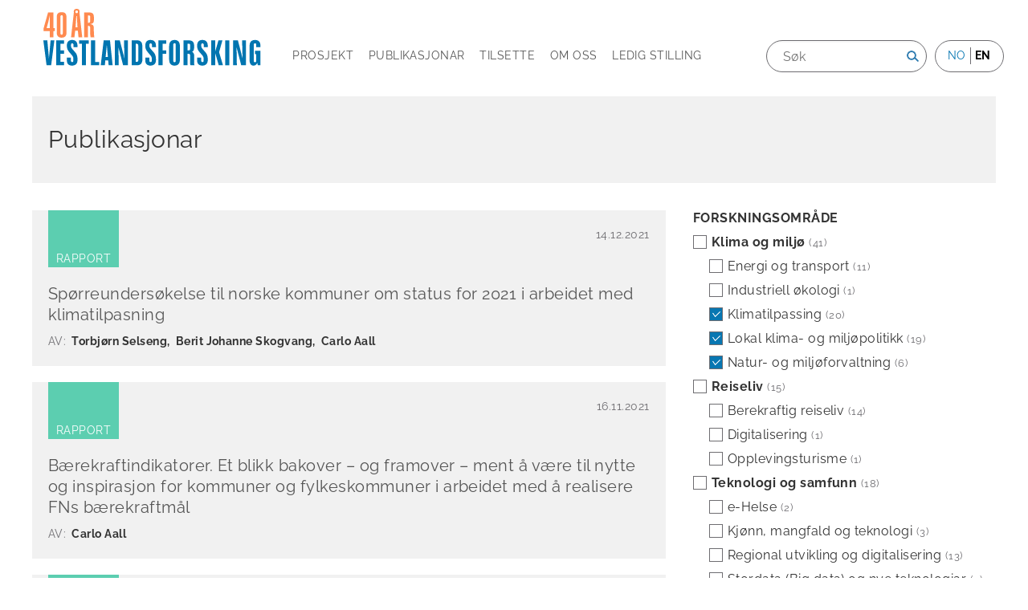

--- FILE ---
content_type: text/html; charset=UTF-8
request_url: https://www.vestforsk.no/nn/publications?f%5B0%5D=publication_created_date%3A2001&f%5B1%5D=publication_created_date%3A2008&f%5B2%5D=publication_created_date%3A2009&f%5B3%5D=publication_created_date%3A2021&f%5B4%5D=publication_research_area%3A2&f%5B5%5D=publication_research_area%3A420&f%5B6%5D=publication_research_area%3A422&f%5B7%5D=publication_type_of_publication%3A24&f%5B8%5D=publication_type_of_publication%3A27
body_size: 10759
content:
<!DOCTYPE html>
<html lang="nn" dir="ltr" prefix="og: https://ogp.me/ns#">
  <head>
    <meta charset="utf-8" />
<script async src="https://www.googletagmanager.com/gtag/js?id=UA-1922533-1"></script>
<script>window.dataLayer = window.dataLayer || [];function gtag(){dataLayer.push(arguments)};gtag("js", new Date());gtag("set", "developer_id.dMDhkMT", true);gtag("config", "UA-1922533-1", {"groups":"default","anonymize_ip":true,"page_placeholder":"PLACEHOLDER_page_path","allow_ad_personalization_signals":false});</script>
<meta name="Generator" content="Drupal 10 (https://www.drupal.org)" />
<meta name="MobileOptimized" content="width" />
<meta name="HandheldFriendly" content="true" />
<meta name="viewport" content="width=device-width, initial-scale=1.0" />
<link rel="icon" href="/themes/custom/sogndal/favicon.ico" type="image/vnd.microsoft.icon" />

    <title>Publications | Vestlandsforsking</title>
    <link rel="stylesheet" media="all" href="/sites/default/files/css/css_OOPBaYQA535oLRHSpoIRaZhEBzIg1IsDnyAVAmShJOc.css?delta=0&amp;language=nn&amp;theme=sogndal&amp;include=eJwlx1EKgCAMANALiTvT1KWD6WLTok4f1c-Dl9UIhlpH4ZvChpmmQ7G1o8R_sTEZWm6cUYJrHQUFqmh6e_mkDgmdwsF0OnzGrmUJPcE-JG4" />
<link rel="stylesheet" media="all" href="/sites/default/files/css/css_BS8DhGyXs0H9sUahCid6iGdbz0W45snLAOsxQ1VSX78.css?delta=1&amp;language=nn&amp;theme=sogndal&amp;include=eJwlx1EKgCAMANALiTvT1KWD6WLTok4f1c-Dl9UIhlpH4ZvChpmmQ7G1o8R_sTEZWm6cUYJrHQUFqmh6e_mkDgmdwsF0OnzGrmUJPcE-JG4" />
<link rel="stylesheet" media="print" href="/sites/default/files/css/css_Xi8BdKufxdcoWI_VDqwekGHCLC5BCer1KC8gA8eHZ30.css?delta=2&amp;language=nn&amp;theme=sogndal&amp;include=eJwlx1EKgCAMANALiTvT1KWD6WLTok4f1c-Dl9UIhlpH4ZvChpmmQ7G1o8R_sTEZWm6cUYJrHQUFqmh6e_mkDgmdwsF0OnzGrmUJPcE-JG4" />

    
  </head>
  
  <body class="page-publications section-publications">
    <div id="skip">
      <a href="#main-menu" class="visually-hidden focusable skip-link">
        Skip to main navigation
      </a>
    </div>
    
      <div class="dialog-off-canvas-main-canvas" data-off-canvas-main-canvas>
    
<div class="layout-container">

  <!-- ______________________ HEADER _______________________ -->

  <header id="header">
    <div class="container">
      <div class="logo">
        <a href="https://www.vestforsk.no/nn">
                       <img src="/themes/custom/sogndal/logo-40-nn.svg" alt="Vestlandsforskning" title="Vestlandsforskning" width="280px" height="auto" class="site-logo">
                  </a>
      </div>

      <nav class="burger">Meny</nav>

            <div class="headernav-region">
          <div>
    <nav role="navigation" aria-labelledby="block-mainnavigation-menu" id="block-mainnavigation" class="block block-menu navigation menu--main">
            
  <h2 class="visually-hidden" id="block-mainnavigation-menu">Main navigation</h2>
  

        
              <ul class="menu">
                    <li class="menu-item">
        <a href="/nn/projects" target="" data-drupal-link-system-path="projects">Prosjekt</a>
              </li>
                <li class="menu-item menu-item--active-trail">
        <a href="/nn/publications" target="" data-drupal-link-system-path="publications">Publikasjonar</a>
              </li>
                <li class="menu-item">
        <a href="/nn/employees" target="" data-drupal-link-system-path="employees">Tilsette</a>
              </li>
                <li class="menu-item menu-item--collapsed">
        <a href="/nn/om-vestlandsforsking" target="" data-drupal-link-system-path="node/17">Om oss</a>
              </li>
                <li class="menu-item">
        <a href="/nn/ledig-stilling" data-drupal-link-system-path="node/33">Ledig stilling</a>
              </li>
        </ul>
  


  </nav>
<div class="language-switcher-language-url block-language block-language-blocklanguage-interface" id="block-languageswitcher" role="navigation">
  
      <h2>Language</h2>
    
      <ul class="links"><li hreflang="nn" data-drupal-link-query="{&quot;f&quot;:[&quot;publication_created_date:2001&quot;,&quot;publication_created_date:2008&quot;,&quot;publication_created_date:2009&quot;,&quot;publication_created_date:2021&quot;,&quot;publication_research_area:2&quot;,&quot;publication_research_area:420&quot;,&quot;publication_research_area:422&quot;,&quot;publication_type_of_publication:24&quot;,&quot;publication_type_of_publication:27&quot;]}" data-drupal-link-system-path="&lt;front&gt;"><span class="language-link is-active" data-drupal-link-query="{&quot;f&quot;:[&quot;publication_created_date:2001&quot;,&quot;publication_created_date:2008&quot;,&quot;publication_created_date:2009&quot;,&quot;publication_created_date:2021&quot;,&quot;publication_research_area:2&quot;,&quot;publication_research_area:420&quot;,&quot;publication_research_area:422&quot;,&quot;publication_type_of_publication:24&quot;,&quot;publication_type_of_publication:27&quot;]}">no</span></li><li hreflang="en" data-drupal-link-query="{&quot;f&quot;:[&quot;publication_created_date:2001&quot;,&quot;publication_created_date:2008&quot;,&quot;publication_created_date:2009&quot;,&quot;publication_created_date:2021&quot;,&quot;publication_research_area:2&quot;,&quot;publication_research_area:420&quot;,&quot;publication_research_area:422&quot;,&quot;publication_type_of_publication:24&quot;,&quot;publication_type_of_publication:27&quot;]}" data-drupal-link-system-path="publications"><a href="/en/publications?f%5B0%5D=publication_created_date%3A2001&amp;f%5B1%5D=publication_created_date%3A2008&amp;f%5B2%5D=publication_created_date%3A2009&amp;f%5B3%5D=publication_created_date%3A2021&amp;f%5B4%5D=publication_research_area%3A2&amp;f%5B5%5D=publication_research_area%3A420&amp;f%5B6%5D=publication_research_area%3A422&amp;f%5B7%5D=publication_type_of_publication%3A24&amp;f%5B8%5D=publication_type_of_publication%3A27" class="language-link" hreflang="en" data-drupal-link-query="{&quot;f&quot;:[&quot;publication_created_date:2001&quot;,&quot;publication_created_date:2008&quot;,&quot;publication_created_date:2009&quot;,&quot;publication_created_date:2021&quot;,&quot;publication_research_area:2&quot;,&quot;publication_research_area:420&quot;,&quot;publication_research_area:422&quot;,&quot;publication_type_of_publication:24&quot;,&quot;publication_type_of_publication:27&quot;]}" data-drupal-link-system-path="publications">en</a></li></ul>
  </div>
<div class="views-exposed-form block-views block-views-exposed-filter-blocksearch-api-full-content-search-searchresults" data-drupal-selector="views-exposed-form-search-api-full-content-search-searchresults" id="block-exposedformsearch-api-full-content-searchsearchresults">
  
    
      <form action="/nn/search/" method="get" id="views-exposed-form-search-api-full-content-search-searchresults" accept-charset="UTF-8">
  <div class="js-form-item form-item form-type-textfield js-form-type-textfield form-item-search-api-fulltext js-form-item-search-api-fulltext">
      <label for="edit-search-api-fulltext">Søk</label>
        <input placeholder="Søk" data-drupal-selector="edit-search-api-fulltext" type="text" id="edit-search-api-fulltext" name="search_api_fulltext" value="" size="30" maxlength="128" class="form-text" />

        </div>
<div data-drupal-selector="edit-actions" class="form-actions js-form-wrapper form-wrapper" id="edit-actions"><input alt="Søk" data-drupal-selector="edit-submit-search-api-full-content-search" type="image" id="edit-submit-search-api-full-content-search" value="Search" src="/themes/custom/sogndal/images/source/search.png" class="image-button js-form-submit form-submit" />
</div>


</form>

  </div>

  </div>

      </div>
          </div><!-- /.container -->
  </header><!-- /#header -->

  
  <!-- ______________________ MAIN _______________________ -->

  <div id="main">
    <div class="container">
      <section id="content">

        <div id="content-header">

          

                    <div id="highlighted">  <div>
    <div data-drupal-messages-fallback class="hidden"></div>

  </div>
</div>
          
          

          
          
          

          
          
        </div><!-- /#content-header -->

        <div id="content-area">
            <div>
    <div id="block-sogndal-content" class="block-system block-system-main-block">
  
    
      <div class="ramsalt-stack">

  

  <div class="group-rooftop">
    <div class="block-region-rooftop"><div class="block-block-content block-block-content72655023-28f7-4b4a-a3a6-f822ebc7c987">
  
    
      
            <div class="body"><h2>Publikasjonar</h2>
</div>
      
  </div>
</div>
  </div>

  <div class="group-attic">
    <div class="block-region-attic"><div class="facet-active block-facet--checkbox block-facets block-facet-blockpublication-research-area">
  
      <h2>Forskningsområde</h2>
    
        <div class="facets-widget-checkbox">
      <ul data-drupal-facet-filter-key="f" data-drupal-facet-id="publication_research_area" data-drupal-facet-alias="publication_research_area" class="facet-active js-facets-checkbox-links item-list__checkbox"><li class="facet-item facet-item--expanded facet-item--active-trail js-form-item js-form-type-checkbox checkbox form-check"><a href="/nn/publications?f%5B0%5D=publication_created_date%3A2001&amp;f%5B1%5D=publication_created_date%3A2008&amp;f%5B2%5D=publication_created_date%3A2009&amp;f%5B3%5D=publication_created_date%3A2021&amp;f%5B4%5D=publication_research_area%3A1&amp;f%5B5%5D=publication_type_of_publication%3A24&amp;f%5B6%5D=publication_type_of_publication%3A27" rel="nofollow" data-drupal-facet-item-id="publication-research-area-1" data-drupal-facet-item-value="1" data-drupal-facet-item-count="41" data-drupal-facet-filter-value="publication_research_area:1" data-drupal-facet-widget-element-class="facets-checkbox"><span class="facet-item__value">Klima og miljø</span>
  <span class="facet-item__count">(41)</span>
</a><div class="facets-widget-">
    <ul><li class="facet-item"><a href="/nn/publications?f%5B0%5D=publication_created_date%3A2001&amp;f%5B1%5D=publication_created_date%3A2008&amp;f%5B2%5D=publication_created_date%3A2009&amp;f%5B3%5D=publication_created_date%3A2021&amp;f%5B4%5D=publication_research_area%3A2&amp;f%5B5%5D=publication_research_area%3A3&amp;f%5B6%5D=publication_research_area%3A420&amp;f%5B7%5D=publication_research_area%3A422&amp;f%5B8%5D=publication_type_of_publication%3A24&amp;f%5B9%5D=publication_type_of_publication%3A27" rel="nofollow" data-drupal-facet-item-id="publication-research-area-3" data-drupal-facet-item-value="3" data-drupal-facet-item-count="11" data-drupal-facet-filter-value="publication_research_area:3" data-drupal-facet-widget-element-class="facets-checkbox"><span class="facet-item__value">Energi og transport</span>
  <span class="facet-item__count">(11)</span>
</a></li><li class="facet-item"><a href="/nn/publications?f%5B0%5D=publication_created_date%3A2001&amp;f%5B1%5D=publication_created_date%3A2008&amp;f%5B2%5D=publication_created_date%3A2009&amp;f%5B3%5D=publication_created_date%3A2021&amp;f%5B4%5D=publication_research_area%3A2&amp;f%5B5%5D=publication_research_area%3A4&amp;f%5B6%5D=publication_research_area%3A420&amp;f%5B7%5D=publication_research_area%3A422&amp;f%5B8%5D=publication_type_of_publication%3A24&amp;f%5B9%5D=publication_type_of_publication%3A27" rel="nofollow" data-drupal-facet-item-id="publication-research-area-4" data-drupal-facet-item-value="4" data-drupal-facet-item-count="1" data-drupal-facet-filter-value="publication_research_area:4" data-drupal-facet-widget-element-class="facets-checkbox"><span class="facet-item__value">Industriell økologi</span>
  <span class="facet-item__count">(1)</span>
</a></li><li class="facet-item"><a href="/nn/publications?f%5B0%5D=publication_created_date%3A2001&amp;f%5B1%5D=publication_created_date%3A2008&amp;f%5B2%5D=publication_created_date%3A2009&amp;f%5B3%5D=publication_created_date%3A2021&amp;f%5B4%5D=publication_research_area%3A420&amp;f%5B5%5D=publication_research_area%3A422&amp;f%5B6%5D=publication_type_of_publication%3A24&amp;f%5B7%5D=publication_type_of_publication%3A27" rel="nofollow" class="is-active" data-drupal-facet-item-id="publication-research-area-2" data-drupal-facet-item-value="2" data-drupal-facet-item-count="20" data-drupal-facet-filter-value="publication_research_area:2" data-drupal-facet-widget-element-class="facets-checkbox">  <span class="facet-item__status js-facet-deactivate">(-)</span>
<span class="facet-item__value">Klimatilpassing</span>
  <span class="facet-item__count">(20)</span>
</a></li><li class="facet-item"><a href="/nn/publications?f%5B0%5D=publication_created_date%3A2001&amp;f%5B1%5D=publication_created_date%3A2008&amp;f%5B2%5D=publication_created_date%3A2009&amp;f%5B3%5D=publication_created_date%3A2021&amp;f%5B4%5D=publication_research_area%3A2&amp;f%5B5%5D=publication_research_area%3A422&amp;f%5B6%5D=publication_type_of_publication%3A24&amp;f%5B7%5D=publication_type_of_publication%3A27" rel="nofollow" class="is-active" data-drupal-facet-item-id="publication-research-area-420" data-drupal-facet-item-value="420" data-drupal-facet-item-count="19" data-drupal-facet-filter-value="publication_research_area:420" data-drupal-facet-widget-element-class="facets-checkbox">  <span class="facet-item__status js-facet-deactivate">(-)</span>
<span class="facet-item__value">Lokal klima- og miljøpolitikk</span>
  <span class="facet-item__count">(19)</span>
</a></li><li class="facet-item"><a href="/nn/publications?f%5B0%5D=publication_created_date%3A2001&amp;f%5B1%5D=publication_created_date%3A2008&amp;f%5B2%5D=publication_created_date%3A2009&amp;f%5B3%5D=publication_created_date%3A2021&amp;f%5B4%5D=publication_research_area%3A2&amp;f%5B5%5D=publication_research_area%3A420&amp;f%5B6%5D=publication_type_of_publication%3A24&amp;f%5B7%5D=publication_type_of_publication%3A27" rel="nofollow" class="is-active" data-drupal-facet-item-id="publication-research-area-422" data-drupal-facet-item-value="422" data-drupal-facet-item-count="6" data-drupal-facet-filter-value="publication_research_area:422" data-drupal-facet-widget-element-class="facets-checkbox">  <span class="facet-item__status js-facet-deactivate">(-)</span>
<span class="facet-item__value">Natur- og miljøforvaltning</span>
  <span class="facet-item__count">(6)</span>
</a></li></ul>
</div>
</li><li class="facet-item facet-item--expanded js-form-item js-form-type-checkbox checkbox form-check"><a href="/nn/publications?f%5B0%5D=publication_created_date%3A2001&amp;f%5B1%5D=publication_created_date%3A2008&amp;f%5B2%5D=publication_created_date%3A2009&amp;f%5B3%5D=publication_created_date%3A2021&amp;f%5B4%5D=publication_research_area%3A2&amp;f%5B5%5D=publication_research_area%3A9&amp;f%5B6%5D=publication_research_area%3A420&amp;f%5B7%5D=publication_research_area%3A422&amp;f%5B8%5D=publication_type_of_publication%3A24&amp;f%5B9%5D=publication_type_of_publication%3A27" rel="nofollow" data-drupal-facet-item-id="publication-research-area-9" data-drupal-facet-item-value="9" data-drupal-facet-item-count="15" data-drupal-facet-filter-value="publication_research_area:9" data-drupal-facet-widget-element-class="facets-checkbox"><span class="facet-item__value">Reiseliv</span>
  <span class="facet-item__count">(15)</span>
</a><div class="facets-widget-">
    <ul><li class="facet-item"><a href="/nn/publications?f%5B0%5D=publication_created_date%3A2001&amp;f%5B1%5D=publication_created_date%3A2008&amp;f%5B2%5D=publication_created_date%3A2009&amp;f%5B3%5D=publication_created_date%3A2021&amp;f%5B4%5D=publication_research_area%3A2&amp;f%5B5%5D=publication_research_area%3A12&amp;f%5B6%5D=publication_research_area%3A420&amp;f%5B7%5D=publication_research_area%3A422&amp;f%5B8%5D=publication_type_of_publication%3A24&amp;f%5B9%5D=publication_type_of_publication%3A27" rel="nofollow" data-drupal-facet-item-id="publication-research-area-12" data-drupal-facet-item-value="12" data-drupal-facet-item-count="14" data-drupal-facet-filter-value="publication_research_area:12" data-drupal-facet-widget-element-class="facets-checkbox"><span class="facet-item__value">Berekraftig reiseliv</span>
  <span class="facet-item__count">(14)</span>
</a></li><li class="facet-item"><a href="/nn/publications?f%5B0%5D=publication_created_date%3A2001&amp;f%5B1%5D=publication_created_date%3A2008&amp;f%5B2%5D=publication_created_date%3A2009&amp;f%5B3%5D=publication_created_date%3A2021&amp;f%5B4%5D=publication_research_area%3A2&amp;f%5B5%5D=publication_research_area%3A11&amp;f%5B6%5D=publication_research_area%3A420&amp;f%5B7%5D=publication_research_area%3A422&amp;f%5B8%5D=publication_type_of_publication%3A24&amp;f%5B9%5D=publication_type_of_publication%3A27" rel="nofollow" data-drupal-facet-item-id="publication-research-area-11" data-drupal-facet-item-value="11" data-drupal-facet-item-count="1" data-drupal-facet-filter-value="publication_research_area:11" data-drupal-facet-widget-element-class="facets-checkbox"><span class="facet-item__value">Digitalisering</span>
  <span class="facet-item__count">(1)</span>
</a></li><li class="facet-item"><a href="/nn/publications?f%5B0%5D=publication_created_date%3A2001&amp;f%5B1%5D=publication_created_date%3A2008&amp;f%5B2%5D=publication_created_date%3A2009&amp;f%5B3%5D=publication_created_date%3A2021&amp;f%5B4%5D=publication_research_area%3A2&amp;f%5B5%5D=publication_research_area%3A10&amp;f%5B6%5D=publication_research_area%3A420&amp;f%5B7%5D=publication_research_area%3A422&amp;f%5B8%5D=publication_type_of_publication%3A24&amp;f%5B9%5D=publication_type_of_publication%3A27" rel="nofollow" data-drupal-facet-item-id="publication-research-area-10" data-drupal-facet-item-value="10" data-drupal-facet-item-count="1" data-drupal-facet-filter-value="publication_research_area:10" data-drupal-facet-widget-element-class="facets-checkbox"><span class="facet-item__value">Opplevingsturisme</span>
  <span class="facet-item__count">(1)</span>
</a></li></ul>
</div>
</li><li class="facet-item facet-item--expanded js-form-item js-form-type-checkbox checkbox form-check"><a href="/nn/publications?f%5B0%5D=publication_created_date%3A2001&amp;f%5B1%5D=publication_created_date%3A2008&amp;f%5B2%5D=publication_created_date%3A2009&amp;f%5B3%5D=publication_created_date%3A2021&amp;f%5B4%5D=publication_research_area%3A2&amp;f%5B5%5D=publication_research_area%3A5&amp;f%5B6%5D=publication_research_area%3A420&amp;f%5B7%5D=publication_research_area%3A422&amp;f%5B8%5D=publication_type_of_publication%3A24&amp;f%5B9%5D=publication_type_of_publication%3A27" rel="nofollow" data-drupal-facet-item-id="publication-research-area-5" data-drupal-facet-item-value="5" data-drupal-facet-item-count="18" data-drupal-facet-filter-value="publication_research_area:5" data-drupal-facet-widget-element-class="facets-checkbox"><span class="facet-item__value">Teknologi og samfunn</span>
  <span class="facet-item__count">(18)</span>
</a><div class="facets-widget-">
    <ul><li class="facet-item"><a href="/nn/publications?f%5B0%5D=publication_created_date%3A2001&amp;f%5B1%5D=publication_created_date%3A2008&amp;f%5B2%5D=publication_created_date%3A2009&amp;f%5B3%5D=publication_created_date%3A2021&amp;f%5B4%5D=publication_research_area%3A2&amp;f%5B5%5D=publication_research_area%3A418&amp;f%5B6%5D=publication_research_area%3A420&amp;f%5B7%5D=publication_research_area%3A422&amp;f%5B8%5D=publication_type_of_publication%3A24&amp;f%5B9%5D=publication_type_of_publication%3A27" rel="nofollow" data-drupal-facet-item-id="publication-research-area-418" data-drupal-facet-item-value="418" data-drupal-facet-item-count="2" data-drupal-facet-filter-value="publication_research_area:418" data-drupal-facet-widget-element-class="facets-checkbox"><span class="facet-item__value">e-Helse</span>
  <span class="facet-item__count">(2)</span>
</a></li><li class="facet-item"><a href="/nn/publications?f%5B0%5D=publication_created_date%3A2001&amp;f%5B1%5D=publication_created_date%3A2008&amp;f%5B2%5D=publication_created_date%3A2009&amp;f%5B3%5D=publication_created_date%3A2021&amp;f%5B4%5D=publication_research_area%3A2&amp;f%5B5%5D=publication_research_area%3A6&amp;f%5B6%5D=publication_research_area%3A420&amp;f%5B7%5D=publication_research_area%3A422&amp;f%5B8%5D=publication_type_of_publication%3A24&amp;f%5B9%5D=publication_type_of_publication%3A27" rel="nofollow" data-drupal-facet-item-id="publication-research-area-6" data-drupal-facet-item-value="6" data-drupal-facet-item-count="3" data-drupal-facet-filter-value="publication_research_area:6" data-drupal-facet-widget-element-class="facets-checkbox"><span class="facet-item__value">Kjønn, mangfald og teknologi</span>
  <span class="facet-item__count">(3)</span>
</a></li><li class="facet-item"><a href="/nn/publications?f%5B0%5D=publication_created_date%3A2001&amp;f%5B1%5D=publication_created_date%3A2008&amp;f%5B2%5D=publication_created_date%3A2009&amp;f%5B3%5D=publication_created_date%3A2021&amp;f%5B4%5D=publication_research_area%3A2&amp;f%5B5%5D=publication_research_area%3A417&amp;f%5B6%5D=publication_research_area%3A420&amp;f%5B7%5D=publication_research_area%3A422&amp;f%5B8%5D=publication_type_of_publication%3A24&amp;f%5B9%5D=publication_type_of_publication%3A27" rel="nofollow" data-drupal-facet-item-id="publication-research-area-417" data-drupal-facet-item-value="417" data-drupal-facet-item-count="13" data-drupal-facet-filter-value="publication_research_area:417" data-drupal-facet-widget-element-class="facets-checkbox"><span class="facet-item__value">Regional utvikling og digitalisering</span>
  <span class="facet-item__count">(13)</span>
</a></li><li class="facet-item"><a href="/nn/publications?f%5B0%5D=publication_created_date%3A2001&amp;f%5B1%5D=publication_created_date%3A2008&amp;f%5B2%5D=publication_created_date%3A2009&amp;f%5B3%5D=publication_created_date%3A2021&amp;f%5B4%5D=publication_research_area%3A2&amp;f%5B5%5D=publication_research_area%3A8&amp;f%5B6%5D=publication_research_area%3A420&amp;f%5B7%5D=publication_research_area%3A422&amp;f%5B8%5D=publication_type_of_publication%3A24&amp;f%5B9%5D=publication_type_of_publication%3A27" rel="nofollow" data-drupal-facet-item-id="publication-research-area-8" data-drupal-facet-item-value="8" data-drupal-facet-item-count="4" data-drupal-facet-filter-value="publication_research_area:8" data-drupal-facet-widget-element-class="facets-checkbox"><span class="facet-item__value">Stordata (Big data) og nye teknologiar</span>
  <span class="facet-item__count">(4)</span>
</a></li></ul>
</div>
</li></ul>
</div>

  </div>
<div class="facet-active block-facet--checkbox block-facets block-facet-blockpublication-type-of-publication">
  
      <h2>Publikasjonstype</h2>
    
        <div class="facets-widget-checkbox">
      <ul data-drupal-facet-filter-key="f" data-drupal-facet-id="publication_type_of_publication" data-drupal-facet-alias="publication_type_of_publication" class="facet-active js-facets-checkbox-links item-list__checkbox"><li class="facet-item js-form-item js-form-type-checkbox checkbox form-check"><a href="/nn/publications?f%5B0%5D=publication_created_date%3A2001&amp;f%5B1%5D=publication_created_date%3A2008&amp;f%5B2%5D=publication_created_date%3A2009&amp;f%5B3%5D=publication_created_date%3A2021&amp;f%5B4%5D=publication_research_area%3A2&amp;f%5B5%5D=publication_research_area%3A420&amp;f%5B6%5D=publication_research_area%3A422&amp;f%5B7%5D=publication_type_of_publication%3A22&amp;f%5B8%5D=publication_type_of_publication%3A24&amp;f%5B9%5D=publication_type_of_publication%3A27" rel="nofollow" data-drupal-facet-item-id="publication-type-of-publication-22" data-drupal-facet-item-value="22" data-drupal-facet-item-count="11" data-drupal-facet-filter-value="publication_type_of_publication:22" data-drupal-facet-widget-element-class="facets-checkbox"><span class="facet-item__value">Artikkel</span>
  <span class="facet-item__count">(11)</span>
</a></li><li class="facet-item js-form-item js-form-type-checkbox checkbox form-check"><a href="/nn/publications?f%5B0%5D=publication_created_date%3A2001&amp;f%5B1%5D=publication_created_date%3A2008&amp;f%5B2%5D=publication_created_date%3A2009&amp;f%5B3%5D=publication_created_date%3A2021&amp;f%5B4%5D=publication_research_area%3A2&amp;f%5B5%5D=publication_research_area%3A420&amp;f%5B6%5D=publication_research_area%3A422&amp;f%5B7%5D=publication_type_of_publication%3A27" rel="nofollow" class="is-active" data-drupal-facet-item-id="publication-type-of-publication-24" data-drupal-facet-item-value="24" data-drupal-facet-item-count="9" data-drupal-facet-filter-value="publication_type_of_publication:24" data-drupal-facet-widget-element-class="facets-checkbox">  <span class="facet-item__status js-facet-deactivate">(-)</span>
<span class="facet-item__value">Foredrag</span>
  <span class="facet-item__count">(9)</span>
</a></li><li class="facet-item js-form-item js-form-type-checkbox checkbox form-check"><a href="/nn/publications?f%5B0%5D=publication_created_date%3A2001&amp;f%5B1%5D=publication_created_date%3A2008&amp;f%5B2%5D=publication_created_date%3A2009&amp;f%5B3%5D=publication_created_date%3A2021&amp;f%5B4%5D=publication_research_area%3A2&amp;f%5B5%5D=publication_research_area%3A420&amp;f%5B6%5D=publication_research_area%3A422&amp;f%5B7%5D=publication_type_of_publication%3A24&amp;f%5B8%5D=publication_type_of_publication%3A25&amp;f%5B9%5D=publication_type_of_publication%3A27" rel="nofollow" data-drupal-facet-item-id="publication-type-of-publication-25" data-drupal-facet-item-value="25" data-drupal-facet-item-count="9" data-drupal-facet-filter-value="publication_type_of_publication:25" data-drupal-facet-widget-element-class="facets-checkbox"><span class="facet-item__value">Kronikk</span>
  <span class="facet-item__count">(9)</span>
</a></li><li class="facet-item js-form-item js-form-type-checkbox checkbox form-check"><a href="/nn/publications?f%5B0%5D=publication_created_date%3A2001&amp;f%5B1%5D=publication_created_date%3A2008&amp;f%5B2%5D=publication_created_date%3A2009&amp;f%5B3%5D=publication_created_date%3A2021&amp;f%5B4%5D=publication_research_area%3A2&amp;f%5B5%5D=publication_research_area%3A420&amp;f%5B6%5D=publication_research_area%3A422&amp;f%5B7%5D=publication_type_of_publication%3A24&amp;f%5B8%5D=publication_type_of_publication%3A26&amp;f%5B9%5D=publication_type_of_publication%3A27" rel="nofollow" data-drupal-facet-item-id="publication-type-of-publication-26" data-drupal-facet-item-value="26" data-drupal-facet-item-count="20" data-drupal-facet-filter-value="publication_type_of_publication:26" data-drupal-facet-widget-element-class="facets-checkbox"><span class="facet-item__value">Notat</span>
  <span class="facet-item__count">(20)</span>
</a></li><li class="facet-item js-form-item js-form-type-checkbox checkbox form-check"><a href="/nn/publications?f%5B0%5D=publication_created_date%3A2001&amp;f%5B1%5D=publication_created_date%3A2008&amp;f%5B2%5D=publication_created_date%3A2009&amp;f%5B3%5D=publication_created_date%3A2021&amp;f%5B4%5D=publication_research_area%3A2&amp;f%5B5%5D=publication_research_area%3A420&amp;f%5B6%5D=publication_research_area%3A422&amp;f%5B7%5D=publication_type_of_publication%3A24" rel="nofollow" class="is-active" data-drupal-facet-item-id="publication-type-of-publication-27" data-drupal-facet-item-value="27" data-drupal-facet-item-count="22" data-drupal-facet-filter-value="publication_type_of_publication:27" data-drupal-facet-widget-element-class="facets-checkbox">  <span class="facet-item__status js-facet-deactivate">(-)</span>
<span class="facet-item__value">Rapport</span>
  <span class="facet-item__count">(22)</span>
</a></li></ul>
</div>

  </div>
<div class="facet-active block-facet--checkbox block-facets block-facet-blockpublication-created-date">
  
      <h2>År</h2>
    
        <div class="facets-widget-checkbox">
      <ul data-drupal-facet-filter-key="f" data-drupal-facet-id="publication_created_date" data-drupal-facet-alias="publication_created_date" class="facet-active js-facets-checkbox-links item-list__checkbox"><li class="facet-item js-form-item js-form-type-checkbox checkbox form-check"><a href="/nn/publications?f%5B0%5D=publication_created_date%3A2001&amp;f%5B1%5D=publication_created_date%3A2008&amp;f%5B2%5D=publication_created_date%3A2009&amp;f%5B3%5D=publication_created_date%3A2021&amp;f%5B4%5D=publication_created_date%3A2026&amp;f%5B5%5D=publication_research_area%3A2&amp;f%5B6%5D=publication_research_area%3A420&amp;f%5B7%5D=publication_research_area%3A422&amp;f%5B8%5D=publication_type_of_publication%3A24&amp;f%5B9%5D=publication_type_of_publication%3A27" rel="nofollow" data-drupal-facet-item-id="publication-created-date-2026" data-drupal-facet-item-value="2026" data-drupal-facet-item-count="1" data-drupal-facet-filter-value="publication_created_date:2026" data-drupal-facet-widget-element-class="facets-checkbox"><span class="facet-item__value">2026</span>
  <span class="facet-item__count">(1)</span>
</a></li><li class="facet-item js-form-item js-form-type-checkbox checkbox form-check"><a href="/nn/publications?f%5B0%5D=publication_created_date%3A2001&amp;f%5B1%5D=publication_created_date%3A2008&amp;f%5B2%5D=publication_created_date%3A2009&amp;f%5B3%5D=publication_created_date%3A2021&amp;f%5B4%5D=publication_created_date%3A2025&amp;f%5B5%5D=publication_research_area%3A2&amp;f%5B6%5D=publication_research_area%3A420&amp;f%5B7%5D=publication_research_area%3A422&amp;f%5B8%5D=publication_type_of_publication%3A24&amp;f%5B9%5D=publication_type_of_publication%3A27" rel="nofollow" data-drupal-facet-item-id="publication-created-date-2025" data-drupal-facet-item-value="2025" data-drupal-facet-item-count="23" data-drupal-facet-filter-value="publication_created_date:2025" data-drupal-facet-widget-element-class="facets-checkbox"><span class="facet-item__value">2025</span>
  <span class="facet-item__count">(23)</span>
</a></li><li class="facet-item js-form-item js-form-type-checkbox checkbox form-check"><a href="/nn/publications?f%5B0%5D=publication_created_date%3A2001&amp;f%5B1%5D=publication_created_date%3A2008&amp;f%5B2%5D=publication_created_date%3A2009&amp;f%5B3%5D=publication_created_date%3A2021&amp;f%5B4%5D=publication_created_date%3A2024&amp;f%5B5%5D=publication_research_area%3A2&amp;f%5B6%5D=publication_research_area%3A420&amp;f%5B7%5D=publication_research_area%3A422&amp;f%5B8%5D=publication_type_of_publication%3A24&amp;f%5B9%5D=publication_type_of_publication%3A27" rel="nofollow" data-drupal-facet-item-id="publication-created-date-2024" data-drupal-facet-item-value="2024" data-drupal-facet-item-count="25" data-drupal-facet-filter-value="publication_created_date:2024" data-drupal-facet-widget-element-class="facets-checkbox"><span class="facet-item__value">2024</span>
  <span class="facet-item__count">(25)</span>
</a></li><li class="facet-item js-form-item js-form-type-checkbox checkbox form-check"><a href="/nn/publications?f%5B0%5D=publication_created_date%3A2001&amp;f%5B1%5D=publication_created_date%3A2008&amp;f%5B2%5D=publication_created_date%3A2009&amp;f%5B3%5D=publication_created_date%3A2021&amp;f%5B4%5D=publication_created_date%3A2023&amp;f%5B5%5D=publication_research_area%3A2&amp;f%5B6%5D=publication_research_area%3A420&amp;f%5B7%5D=publication_research_area%3A422&amp;f%5B8%5D=publication_type_of_publication%3A24&amp;f%5B9%5D=publication_type_of_publication%3A27" rel="nofollow" data-drupal-facet-item-id="publication-created-date-2023" data-drupal-facet-item-value="2023" data-drupal-facet-item-count="28" data-drupal-facet-filter-value="publication_created_date:2023" data-drupal-facet-widget-element-class="facets-checkbox"><span class="facet-item__value">2023</span>
  <span class="facet-item__count">(28)</span>
</a></li><li class="facet-item js-form-item js-form-type-checkbox checkbox form-check"><a href="/nn/publications?f%5B0%5D=publication_created_date%3A2001&amp;f%5B1%5D=publication_created_date%3A2008&amp;f%5B2%5D=publication_created_date%3A2009&amp;f%5B3%5D=publication_created_date%3A2021&amp;f%5B4%5D=publication_created_date%3A2022&amp;f%5B5%5D=publication_research_area%3A2&amp;f%5B6%5D=publication_research_area%3A420&amp;f%5B7%5D=publication_research_area%3A422&amp;f%5B8%5D=publication_type_of_publication%3A24&amp;f%5B9%5D=publication_type_of_publication%3A27" rel="nofollow" data-drupal-facet-item-id="publication-created-date-2022" data-drupal-facet-item-value="2022" data-drupal-facet-item-count="29" data-drupal-facet-filter-value="publication_created_date:2022" data-drupal-facet-widget-element-class="facets-checkbox"><span class="facet-item__value">2022</span>
  <span class="facet-item__count">(29)</span>
</a></li><li class="facet-item js-form-item js-form-type-checkbox checkbox form-check"><a href="/nn/publications?f%5B0%5D=publication_created_date%3A2001&amp;f%5B1%5D=publication_created_date%3A2008&amp;f%5B2%5D=publication_created_date%3A2009&amp;f%5B3%5D=publication_research_area%3A2&amp;f%5B4%5D=publication_research_area%3A420&amp;f%5B5%5D=publication_research_area%3A422&amp;f%5B6%5D=publication_type_of_publication%3A24&amp;f%5B7%5D=publication_type_of_publication%3A27" rel="nofollow" class="is-active" data-drupal-facet-item-id="publication-created-date-2021" data-drupal-facet-item-value="2021" data-drupal-facet-item-count="14" data-drupal-facet-filter-value="publication_created_date:2021" data-drupal-facet-widget-element-class="facets-checkbox">  <span class="facet-item__status js-facet-deactivate">(-)</span>
<span class="facet-item__value">2021</span>
  <span class="facet-item__count">(14)</span>
</a></li><li class="facet-item js-form-item js-form-type-checkbox checkbox form-check"><a href="/nn/publications?f%5B0%5D=publication_created_date%3A2001&amp;f%5B1%5D=publication_created_date%3A2008&amp;f%5B2%5D=publication_created_date%3A2009&amp;f%5B3%5D=publication_created_date%3A2020&amp;f%5B4%5D=publication_created_date%3A2021&amp;f%5B5%5D=publication_research_area%3A2&amp;f%5B6%5D=publication_research_area%3A420&amp;f%5B7%5D=publication_research_area%3A422&amp;f%5B8%5D=publication_type_of_publication%3A24&amp;f%5B9%5D=publication_type_of_publication%3A27" rel="nofollow" data-drupal-facet-item-id="publication-created-date-2020" data-drupal-facet-item-value="2020" data-drupal-facet-item-count="19" data-drupal-facet-filter-value="publication_created_date:2020" data-drupal-facet-widget-element-class="facets-checkbox"><span class="facet-item__value">2020</span>
  <span class="facet-item__count">(19)</span>
</a></li><li class="facet-item js-form-item js-form-type-checkbox checkbox form-check"><a href="/nn/publications?f%5B0%5D=publication_created_date%3A2001&amp;f%5B1%5D=publication_created_date%3A2008&amp;f%5B2%5D=publication_created_date%3A2009&amp;f%5B3%5D=publication_created_date%3A2019&amp;f%5B4%5D=publication_created_date%3A2021&amp;f%5B5%5D=publication_research_area%3A2&amp;f%5B6%5D=publication_research_area%3A420&amp;f%5B7%5D=publication_research_area%3A422&amp;f%5B8%5D=publication_type_of_publication%3A24&amp;f%5B9%5D=publication_type_of_publication%3A27" rel="nofollow" data-drupal-facet-item-id="publication-created-date-2019" data-drupal-facet-item-value="2019" data-drupal-facet-item-count="18" data-drupal-facet-filter-value="publication_created_date:2019" data-drupal-facet-widget-element-class="facets-checkbox"><span class="facet-item__value">2019</span>
  <span class="facet-item__count">(18)</span>
</a></li><li class="facet-item js-form-item js-form-type-checkbox checkbox form-check"><a href="/nn/publications?f%5B0%5D=publication_created_date%3A2001&amp;f%5B1%5D=publication_created_date%3A2008&amp;f%5B2%5D=publication_created_date%3A2009&amp;f%5B3%5D=publication_created_date%3A2018&amp;f%5B4%5D=publication_created_date%3A2021&amp;f%5B5%5D=publication_research_area%3A2&amp;f%5B6%5D=publication_research_area%3A420&amp;f%5B7%5D=publication_research_area%3A422&amp;f%5B8%5D=publication_type_of_publication%3A24&amp;f%5B9%5D=publication_type_of_publication%3A27" rel="nofollow" data-drupal-facet-item-id="publication-created-date-2018" data-drupal-facet-item-value="2018" data-drupal-facet-item-count="12" data-drupal-facet-filter-value="publication_created_date:2018" data-drupal-facet-widget-element-class="facets-checkbox"><span class="facet-item__value">2018</span>
  <span class="facet-item__count">(12)</span>
</a></li><li class="facet-item js-form-item js-form-type-checkbox checkbox form-check"><a href="/nn/publications?f%5B0%5D=publication_created_date%3A2001&amp;f%5B1%5D=publication_created_date%3A2008&amp;f%5B2%5D=publication_created_date%3A2009&amp;f%5B3%5D=publication_created_date%3A2017&amp;f%5B4%5D=publication_created_date%3A2021&amp;f%5B5%5D=publication_research_area%3A2&amp;f%5B6%5D=publication_research_area%3A420&amp;f%5B7%5D=publication_research_area%3A422&amp;f%5B8%5D=publication_type_of_publication%3A24&amp;f%5B9%5D=publication_type_of_publication%3A27" rel="nofollow" data-drupal-facet-item-id="publication-created-date-2017" data-drupal-facet-item-value="2017" data-drupal-facet-item-count="6" data-drupal-facet-filter-value="publication_created_date:2017" data-drupal-facet-widget-element-class="facets-checkbox"><span class="facet-item__value">2017</span>
  <span class="facet-item__count">(6)</span>
</a></li><li class="facet-item js-form-item js-form-type-checkbox checkbox form-check"><a href="/nn/publications?f%5B0%5D=publication_created_date%3A2001&amp;f%5B1%5D=publication_created_date%3A2008&amp;f%5B2%5D=publication_created_date%3A2009&amp;f%5B3%5D=publication_created_date%3A2016&amp;f%5B4%5D=publication_created_date%3A2021&amp;f%5B5%5D=publication_research_area%3A2&amp;f%5B6%5D=publication_research_area%3A420&amp;f%5B7%5D=publication_research_area%3A422&amp;f%5B8%5D=publication_type_of_publication%3A24&amp;f%5B9%5D=publication_type_of_publication%3A27" rel="nofollow" data-drupal-facet-item-id="publication-created-date-2016" data-drupal-facet-item-value="2016" data-drupal-facet-item-count="12" data-drupal-facet-filter-value="publication_created_date:2016" data-drupal-facet-widget-element-class="facets-checkbox"><span class="facet-item__value">2016</span>
  <span class="facet-item__count">(12)</span>
</a></li><li class="facet-item js-form-item js-form-type-checkbox checkbox form-check"><a href="/nn/publications?f%5B0%5D=publication_created_date%3A2001&amp;f%5B1%5D=publication_created_date%3A2008&amp;f%5B2%5D=publication_created_date%3A2009&amp;f%5B3%5D=publication_created_date%3A2015&amp;f%5B4%5D=publication_created_date%3A2021&amp;f%5B5%5D=publication_research_area%3A2&amp;f%5B6%5D=publication_research_area%3A420&amp;f%5B7%5D=publication_research_area%3A422&amp;f%5B8%5D=publication_type_of_publication%3A24&amp;f%5B9%5D=publication_type_of_publication%3A27" rel="nofollow" data-drupal-facet-item-id="publication-created-date-2015" data-drupal-facet-item-value="2015" data-drupal-facet-item-count="7" data-drupal-facet-filter-value="publication_created_date:2015" data-drupal-facet-widget-element-class="facets-checkbox"><span class="facet-item__value">2015</span>
  <span class="facet-item__count">(7)</span>
</a></li><li class="facet-item js-form-item js-form-type-checkbox checkbox form-check"><a href="/nn/publications?f%5B0%5D=publication_created_date%3A2001&amp;f%5B1%5D=publication_created_date%3A2008&amp;f%5B2%5D=publication_created_date%3A2009&amp;f%5B3%5D=publication_created_date%3A2014&amp;f%5B4%5D=publication_created_date%3A2021&amp;f%5B5%5D=publication_research_area%3A2&amp;f%5B6%5D=publication_research_area%3A420&amp;f%5B7%5D=publication_research_area%3A422&amp;f%5B8%5D=publication_type_of_publication%3A24&amp;f%5B9%5D=publication_type_of_publication%3A27" rel="nofollow" data-drupal-facet-item-id="publication-created-date-2014" data-drupal-facet-item-value="2014" data-drupal-facet-item-count="8" data-drupal-facet-filter-value="publication_created_date:2014" data-drupal-facet-widget-element-class="facets-checkbox"><span class="facet-item__value">2014</span>
  <span class="facet-item__count">(8)</span>
</a></li><li class="facet-item js-form-item js-form-type-checkbox checkbox form-check"><a href="/nn/publications?f%5B0%5D=publication_created_date%3A2001&amp;f%5B1%5D=publication_created_date%3A2008&amp;f%5B2%5D=publication_created_date%3A2009&amp;f%5B3%5D=publication_created_date%3A2013&amp;f%5B4%5D=publication_created_date%3A2021&amp;f%5B5%5D=publication_research_area%3A2&amp;f%5B6%5D=publication_research_area%3A420&amp;f%5B7%5D=publication_research_area%3A422&amp;f%5B8%5D=publication_type_of_publication%3A24&amp;f%5B9%5D=publication_type_of_publication%3A27" rel="nofollow" data-drupal-facet-item-id="publication-created-date-2013" data-drupal-facet-item-value="2013" data-drupal-facet-item-count="6" data-drupal-facet-filter-value="publication_created_date:2013" data-drupal-facet-widget-element-class="facets-checkbox"><span class="facet-item__value">2013</span>
  <span class="facet-item__count">(6)</span>
</a></li><li class="facet-item js-form-item js-form-type-checkbox checkbox form-check"><a href="/nn/publications?f%5B0%5D=publication_created_date%3A2001&amp;f%5B1%5D=publication_created_date%3A2008&amp;f%5B2%5D=publication_created_date%3A2009&amp;f%5B3%5D=publication_created_date%3A2012&amp;f%5B4%5D=publication_created_date%3A2021&amp;f%5B5%5D=publication_research_area%3A2&amp;f%5B6%5D=publication_research_area%3A420&amp;f%5B7%5D=publication_research_area%3A422&amp;f%5B8%5D=publication_type_of_publication%3A24&amp;f%5B9%5D=publication_type_of_publication%3A27" rel="nofollow" data-drupal-facet-item-id="publication-created-date-2012" data-drupal-facet-item-value="2012" data-drupal-facet-item-count="10" data-drupal-facet-filter-value="publication_created_date:2012" data-drupal-facet-widget-element-class="facets-checkbox"><span class="facet-item__value">2012</span>
  <span class="facet-item__count">(10)</span>
</a></li><li class="facet-item js-form-item js-form-type-checkbox checkbox form-check"><a href="/nn/publications?f%5B0%5D=publication_created_date%3A2001&amp;f%5B1%5D=publication_created_date%3A2008&amp;f%5B2%5D=publication_created_date%3A2009&amp;f%5B3%5D=publication_created_date%3A2011&amp;f%5B4%5D=publication_created_date%3A2021&amp;f%5B5%5D=publication_research_area%3A2&amp;f%5B6%5D=publication_research_area%3A420&amp;f%5B7%5D=publication_research_area%3A422&amp;f%5B8%5D=publication_type_of_publication%3A24&amp;f%5B9%5D=publication_type_of_publication%3A27" rel="nofollow" data-drupal-facet-item-id="publication-created-date-2011" data-drupal-facet-item-value="2011" data-drupal-facet-item-count="9" data-drupal-facet-filter-value="publication_created_date:2011" data-drupal-facet-widget-element-class="facets-checkbox"><span class="facet-item__value">2011</span>
  <span class="facet-item__count">(9)</span>
</a></li><li class="facet-item js-form-item js-form-type-checkbox checkbox form-check"><a href="/nn/publications?f%5B0%5D=publication_created_date%3A2001&amp;f%5B1%5D=publication_created_date%3A2008&amp;f%5B2%5D=publication_created_date%3A2009&amp;f%5B3%5D=publication_created_date%3A2010&amp;f%5B4%5D=publication_created_date%3A2021&amp;f%5B5%5D=publication_research_area%3A2&amp;f%5B6%5D=publication_research_area%3A420&amp;f%5B7%5D=publication_research_area%3A422&amp;f%5B8%5D=publication_type_of_publication%3A24&amp;f%5B9%5D=publication_type_of_publication%3A27" rel="nofollow" data-drupal-facet-item-id="publication-created-date-2010" data-drupal-facet-item-value="2010" data-drupal-facet-item-count="4" data-drupal-facet-filter-value="publication_created_date:2010" data-drupal-facet-widget-element-class="facets-checkbox"><span class="facet-item__value">2010</span>
  <span class="facet-item__count">(4)</span>
</a></li><li class="facet-item js-form-item js-form-type-checkbox checkbox form-check"><a href="/nn/publications?f%5B0%5D=publication_created_date%3A2001&amp;f%5B1%5D=publication_created_date%3A2008&amp;f%5B2%5D=publication_created_date%3A2021&amp;f%5B3%5D=publication_research_area%3A2&amp;f%5B4%5D=publication_research_area%3A420&amp;f%5B5%5D=publication_research_area%3A422&amp;f%5B6%5D=publication_type_of_publication%3A24&amp;f%5B7%5D=publication_type_of_publication%3A27" rel="nofollow" class="is-active" data-drupal-facet-item-id="publication-created-date-2009" data-drupal-facet-item-value="2009" data-drupal-facet-item-count="5" data-drupal-facet-filter-value="publication_created_date:2009" data-drupal-facet-widget-element-class="facets-checkbox">  <span class="facet-item__status js-facet-deactivate">(-)</span>
<span class="facet-item__value">2009</span>
  <span class="facet-item__count">(5)</span>
</a></li><li class="facet-item js-form-item js-form-type-checkbox checkbox form-check"><a href="/nn/publications?f%5B0%5D=publication_created_date%3A2001&amp;f%5B1%5D=publication_created_date%3A2009&amp;f%5B2%5D=publication_created_date%3A2021&amp;f%5B3%5D=publication_research_area%3A2&amp;f%5B4%5D=publication_research_area%3A420&amp;f%5B5%5D=publication_research_area%3A422&amp;f%5B6%5D=publication_type_of_publication%3A24&amp;f%5B7%5D=publication_type_of_publication%3A27" rel="nofollow" class="is-active" data-drupal-facet-item-id="publication-created-date-2008" data-drupal-facet-item-value="2008" data-drupal-facet-item-count="6" data-drupal-facet-filter-value="publication_created_date:2008" data-drupal-facet-widget-element-class="facets-checkbox">  <span class="facet-item__status js-facet-deactivate">(-)</span>
<span class="facet-item__value">2008</span>
  <span class="facet-item__count">(6)</span>
</a></li><li class="facet-item js-form-item js-form-type-checkbox checkbox form-check"><a href="/nn/publications?f%5B0%5D=publication_created_date%3A2001&amp;f%5B1%5D=publication_created_date%3A2007&amp;f%5B2%5D=publication_created_date%3A2008&amp;f%5B3%5D=publication_created_date%3A2009&amp;f%5B4%5D=publication_created_date%3A2021&amp;f%5B5%5D=publication_research_area%3A2&amp;f%5B6%5D=publication_research_area%3A420&amp;f%5B7%5D=publication_research_area%3A422&amp;f%5B8%5D=publication_type_of_publication%3A24&amp;f%5B9%5D=publication_type_of_publication%3A27" rel="nofollow" data-drupal-facet-item-id="publication-created-date-2007" data-drupal-facet-item-value="2007" data-drupal-facet-item-count="5" data-drupal-facet-filter-value="publication_created_date:2007" data-drupal-facet-widget-element-class="facets-checkbox"><span class="facet-item__value">2007</span>
  <span class="facet-item__count">(5)</span>
</a></li><li class="facet-item js-form-item js-form-type-checkbox checkbox form-check"><a href="/nn/publications?f%5B0%5D=publication_created_date%3A2001&amp;f%5B1%5D=publication_created_date%3A2006&amp;f%5B2%5D=publication_created_date%3A2008&amp;f%5B3%5D=publication_created_date%3A2009&amp;f%5B4%5D=publication_created_date%3A2021&amp;f%5B5%5D=publication_research_area%3A2&amp;f%5B6%5D=publication_research_area%3A420&amp;f%5B7%5D=publication_research_area%3A422&amp;f%5B8%5D=publication_type_of_publication%3A24&amp;f%5B9%5D=publication_type_of_publication%3A27" rel="nofollow" data-drupal-facet-item-id="publication-created-date-2006" data-drupal-facet-item-value="2006" data-drupal-facet-item-count="2" data-drupal-facet-filter-value="publication_created_date:2006" data-drupal-facet-widget-element-class="facets-checkbox"><span class="facet-item__value">2006</span>
  <span class="facet-item__count">(2)</span>
</a></li><li class="facet-item js-form-item js-form-type-checkbox checkbox form-check"><a href="/nn/publications?f%5B0%5D=publication_created_date%3A2001&amp;f%5B1%5D=publication_created_date%3A2005&amp;f%5B2%5D=publication_created_date%3A2008&amp;f%5B3%5D=publication_created_date%3A2009&amp;f%5B4%5D=publication_created_date%3A2021&amp;f%5B5%5D=publication_research_area%3A2&amp;f%5B6%5D=publication_research_area%3A420&amp;f%5B7%5D=publication_research_area%3A422&amp;f%5B8%5D=publication_type_of_publication%3A24&amp;f%5B9%5D=publication_type_of_publication%3A27" rel="nofollow" data-drupal-facet-item-id="publication-created-date-2005" data-drupal-facet-item-value="2005" data-drupal-facet-item-count="2" data-drupal-facet-filter-value="publication_created_date:2005" data-drupal-facet-widget-element-class="facets-checkbox"><span class="facet-item__value">2005</span>
  <span class="facet-item__count">(2)</span>
</a></li><li class="facet-item js-form-item js-form-type-checkbox checkbox form-check"><a href="/nn/publications?f%5B0%5D=publication_created_date%3A2001&amp;f%5B1%5D=publication_created_date%3A2004&amp;f%5B2%5D=publication_created_date%3A2008&amp;f%5B3%5D=publication_created_date%3A2009&amp;f%5B4%5D=publication_created_date%3A2021&amp;f%5B5%5D=publication_research_area%3A2&amp;f%5B6%5D=publication_research_area%3A420&amp;f%5B7%5D=publication_research_area%3A422&amp;f%5B8%5D=publication_type_of_publication%3A24&amp;f%5B9%5D=publication_type_of_publication%3A27" rel="nofollow" data-drupal-facet-item-id="publication-created-date-2004" data-drupal-facet-item-value="2004" data-drupal-facet-item-count="2" data-drupal-facet-filter-value="publication_created_date:2004" data-drupal-facet-widget-element-class="facets-checkbox"><span class="facet-item__value">2004</span>
  <span class="facet-item__count">(2)</span>
</a></li><li class="facet-item js-form-item js-form-type-checkbox checkbox form-check"><a href="/nn/publications?f%5B0%5D=publication_created_date%3A2001&amp;f%5B1%5D=publication_created_date%3A2003&amp;f%5B2%5D=publication_created_date%3A2008&amp;f%5B3%5D=publication_created_date%3A2009&amp;f%5B4%5D=publication_created_date%3A2021&amp;f%5B5%5D=publication_research_area%3A2&amp;f%5B6%5D=publication_research_area%3A420&amp;f%5B7%5D=publication_research_area%3A422&amp;f%5B8%5D=publication_type_of_publication%3A24&amp;f%5B9%5D=publication_type_of_publication%3A27" rel="nofollow" data-drupal-facet-item-id="publication-created-date-2003" data-drupal-facet-item-value="2003" data-drupal-facet-item-count="5" data-drupal-facet-filter-value="publication_created_date:2003" data-drupal-facet-widget-element-class="facets-checkbox"><span class="facet-item__value">2003</span>
  <span class="facet-item__count">(5)</span>
</a></li><li class="facet-item js-form-item js-form-type-checkbox checkbox form-check"><a href="/nn/publications?f%5B0%5D=publication_created_date%3A2001&amp;f%5B1%5D=publication_created_date%3A2002&amp;f%5B2%5D=publication_created_date%3A2008&amp;f%5B3%5D=publication_created_date%3A2009&amp;f%5B4%5D=publication_created_date%3A2021&amp;f%5B5%5D=publication_research_area%3A2&amp;f%5B6%5D=publication_research_area%3A420&amp;f%5B7%5D=publication_research_area%3A422&amp;f%5B8%5D=publication_type_of_publication%3A24&amp;f%5B9%5D=publication_type_of_publication%3A27" rel="nofollow" data-drupal-facet-item-id="publication-created-date-2002" data-drupal-facet-item-value="2002" data-drupal-facet-item-count="9" data-drupal-facet-filter-value="publication_created_date:2002" data-drupal-facet-widget-element-class="facets-checkbox"><span class="facet-item__value">2002</span>
  <span class="facet-item__count">(9)</span>
</a></li><li class="facet-item js-form-item js-form-type-checkbox checkbox form-check"><a href="/nn/publications?f%5B0%5D=publication_created_date%3A2008&amp;f%5B1%5D=publication_created_date%3A2009&amp;f%5B2%5D=publication_created_date%3A2021&amp;f%5B3%5D=publication_research_area%3A2&amp;f%5B4%5D=publication_research_area%3A420&amp;f%5B5%5D=publication_research_area%3A422&amp;f%5B6%5D=publication_type_of_publication%3A24&amp;f%5B7%5D=publication_type_of_publication%3A27" rel="nofollow" class="is-active" data-drupal-facet-item-id="publication-created-date-2001" data-drupal-facet-item-value="2001" data-drupal-facet-item-count="6" data-drupal-facet-filter-value="publication_created_date:2001" data-drupal-facet-widget-element-class="facets-checkbox">  <span class="facet-item__status js-facet-deactivate">(-)</span>
<span class="facet-item__value">2001</span>
  <span class="facet-item__count">(6)</span>
</a></li><li class="facet-item js-form-item js-form-type-checkbox checkbox form-check"><a href="/nn/publications?f%5B0%5D=publication_created_date%3A2000&amp;f%5B1%5D=publication_created_date%3A2001&amp;f%5B2%5D=publication_created_date%3A2008&amp;f%5B3%5D=publication_created_date%3A2009&amp;f%5B4%5D=publication_created_date%3A2021&amp;f%5B5%5D=publication_research_area%3A2&amp;f%5B6%5D=publication_research_area%3A420&amp;f%5B7%5D=publication_research_area%3A422&amp;f%5B8%5D=publication_type_of_publication%3A24&amp;f%5B9%5D=publication_type_of_publication%3A27" rel="nofollow" data-drupal-facet-item-id="publication-created-date-2000" data-drupal-facet-item-value="2000" data-drupal-facet-item-count="2" data-drupal-facet-filter-value="publication_created_date:2000" data-drupal-facet-widget-element-class="facets-checkbox"><span class="facet-item__value">2000</span>
  <span class="facet-item__count">(2)</span>
</a></li><li class="facet-item js-form-item js-form-type-checkbox checkbox form-check"><a href="/nn/publications?f%5B0%5D=publication_created_date%3A1999&amp;f%5B1%5D=publication_created_date%3A2001&amp;f%5B2%5D=publication_created_date%3A2008&amp;f%5B3%5D=publication_created_date%3A2009&amp;f%5B4%5D=publication_created_date%3A2021&amp;f%5B5%5D=publication_research_area%3A2&amp;f%5B6%5D=publication_research_area%3A420&amp;f%5B7%5D=publication_research_area%3A422&amp;f%5B8%5D=publication_type_of_publication%3A24&amp;f%5B9%5D=publication_type_of_publication%3A27" rel="nofollow" data-drupal-facet-item-id="publication-created-date-1999" data-drupal-facet-item-value="1999" data-drupal-facet-item-count="3" data-drupal-facet-filter-value="publication_created_date:1999" data-drupal-facet-widget-element-class="facets-checkbox"><span class="facet-item__value">1999</span>
  <span class="facet-item__count">(3)</span>
</a></li><li class="facet-item js-form-item js-form-type-checkbox checkbox form-check"><a href="/nn/publications?f%5B0%5D=publication_created_date%3A1998&amp;f%5B1%5D=publication_created_date%3A2001&amp;f%5B2%5D=publication_created_date%3A2008&amp;f%5B3%5D=publication_created_date%3A2009&amp;f%5B4%5D=publication_created_date%3A2021&amp;f%5B5%5D=publication_research_area%3A2&amp;f%5B6%5D=publication_research_area%3A420&amp;f%5B7%5D=publication_research_area%3A422&amp;f%5B8%5D=publication_type_of_publication%3A24&amp;f%5B9%5D=publication_type_of_publication%3A27" rel="nofollow" data-drupal-facet-item-id="publication-created-date-1998" data-drupal-facet-item-value="1998" data-drupal-facet-item-count="2" data-drupal-facet-filter-value="publication_created_date:1998" data-drupal-facet-widget-element-class="facets-checkbox"><span class="facet-item__value">1998</span>
  <span class="facet-item__count">(2)</span>
</a></li><li class="facet-item js-form-item js-form-type-checkbox checkbox form-check"><a href="/nn/publications?f%5B0%5D=publication_created_date%3A1997&amp;f%5B1%5D=publication_created_date%3A2001&amp;f%5B2%5D=publication_created_date%3A2008&amp;f%5B3%5D=publication_created_date%3A2009&amp;f%5B4%5D=publication_created_date%3A2021&amp;f%5B5%5D=publication_research_area%3A2&amp;f%5B6%5D=publication_research_area%3A420&amp;f%5B7%5D=publication_research_area%3A422&amp;f%5B8%5D=publication_type_of_publication%3A24&amp;f%5B9%5D=publication_type_of_publication%3A27" rel="nofollow" data-drupal-facet-item-id="publication-created-date-1997" data-drupal-facet-item-value="1997" data-drupal-facet-item-count="2" data-drupal-facet-filter-value="publication_created_date:1997" data-drupal-facet-widget-element-class="facets-checkbox"><span class="facet-item__value">1997</span>
  <span class="facet-item__count">(2)</span>
</a></li><li class="facet-item js-form-item js-form-type-checkbox checkbox form-check"><a href="/nn/publications?f%5B0%5D=publication_created_date%3A1993&amp;f%5B1%5D=publication_created_date%3A2001&amp;f%5B2%5D=publication_created_date%3A2008&amp;f%5B3%5D=publication_created_date%3A2009&amp;f%5B4%5D=publication_created_date%3A2021&amp;f%5B5%5D=publication_research_area%3A2&amp;f%5B6%5D=publication_research_area%3A420&amp;f%5B7%5D=publication_research_area%3A422&amp;f%5B8%5D=publication_type_of_publication%3A24&amp;f%5B9%5D=publication_type_of_publication%3A27" rel="nofollow" data-drupal-facet-item-id="publication-created-date-1993" data-drupal-facet-item-value="1993" data-drupal-facet-item-count="2" data-drupal-facet-filter-value="publication_created_date:1993" data-drupal-facet-widget-element-class="facets-checkbox"><span class="facet-item__value">1993</span>
  <span class="facet-item__count">(2)</span>
</a></li><li class="facet-item js-form-item js-form-type-checkbox checkbox form-check"><a href="/nn/publications?f%5B0%5D=publication_created_date%3A1992&amp;f%5B1%5D=publication_created_date%3A2001&amp;f%5B2%5D=publication_created_date%3A2008&amp;f%5B3%5D=publication_created_date%3A2009&amp;f%5B4%5D=publication_created_date%3A2021&amp;f%5B5%5D=publication_research_area%3A2&amp;f%5B6%5D=publication_research_area%3A420&amp;f%5B7%5D=publication_research_area%3A422&amp;f%5B8%5D=publication_type_of_publication%3A24&amp;f%5B9%5D=publication_type_of_publication%3A27" rel="nofollow" data-drupal-facet-item-id="publication-created-date-1992" data-drupal-facet-item-value="1992" data-drupal-facet-item-count="1" data-drupal-facet-filter-value="publication_created_date:1992" data-drupal-facet-widget-element-class="facets-checkbox"><span class="facet-item__value">1992</span>
  <span class="facet-item__count">(1)</span>
</a></li></ul>
</div>

  </div>
</div>
  </div>

  <div class="group-floor_two">
    <div class="block-region-floor-two"><div class="views-element-container block-views block-views-blocksearch-api-publications-overview">
  
    
      <div><div class="js-view-dom-id-2a72c1536414bbe21c326fa628a9f8676d69088789d7ae3994a578d6b196a1fb">
  
  
  

  
  
  

      <div class="views-row"><div class="node node--type-publication node--view-mode-teaser research-area-climate ds-1col clearfix">

  

  
            <div class="field-type-of-publication">Rapport</div>
      
            <div class="node-post-date">14.12.2021</div>
      
            <div class="node-title"><h2>
  <a href="/nn/publication/sporreundersokelse-til-norske-kommuner-om-status-2021-i-arbeidet-med-klimatilpasning" hreflang="nn">Spørreundersøkelse til norske kommuner om status for 2021 i arbeidet med klimatilpasning</a>
</h2>
</div>
      
  <div class="field-publication-author">
    <div class="label inline">Av:</div>
          <div class="items">
              <div  class="item">Torbjørn Selseng</div>
          <div  class="item">Berit Johanne Skogvang</div>
          <div  class="item">Carlo Aall</div>
              </div>
      </div>


</div>

</div>
    <div class="views-row"><div class="node node--type-publication node--view-mode-teaser research-area-climate ds-1col clearfix">

  

  
            <div class="field-type-of-publication">Rapport</div>
      
            <div class="node-post-date">16.11.2021</div>
      
            <div class="node-title"><h2>
  <a href="/nn/publication/baerekraftindikatorer-et-blikk-bakover-og-framover-ment-vaere-til-nytte-og-inspirasjon" hreflang="nn">Bærekraftindikatorer. Et blikk bakover – og framover – ment å være til nytte og inspirasjon for kommuner og fylkeskommuner i arbeidet med å realisere FNs bærekraftmål</a>
</h2>
</div>
      
  <div class="field-publication-author">
    <div class="label inline">Av:</div>
          <div class="items">
              <div  class="item">Carlo Aall</div>
              </div>
      </div>


</div>

</div>
    <div class="views-row"><div class="node node--type-publication node--view-mode-teaser research-area-climate ds-1col clearfix">

  

  
            <div class="field-type-of-publication">Rapport</div>
      
            <div class="node-post-date">15.11.2021</div>
      
            <div class="node-title"><h2>
  <a href="/nn/publication/three-principles-evaluating-co-produced-climate-services" hreflang="nn">Three Principles for Evaluating Co-produced Climate Services</a>
</h2>
</div>
      
  <div class="field-publication-author">
    <div class="label inline">Av:</div>
          <div class="items">
              <div  class="item">Mathilda Englund</div>
              </div>
      </div>


</div>

</div>
    <div class="views-row"><div class="node node--type-publication node--view-mode-teaser research-area-climate ds-1col clearfix">

  

  
            <div class="field-type-of-publication">Foredrag</div>
      
            <div class="node-post-date">12.10.2021</div>
      
            <div class="node-title"><h2>
  <a href="/nn/publication/coping-darkening-peaks-melting-ice-boundary-object" hreflang="nn">Coping with darkening peaks - melting ice as a boundary object</a>
</h2>
</div>
      
  <div class="field-publication-author">
    <div class="label inline">Av:</div>
          <div class="items">
              <div  class="item">Halvor Dannevig</div>
          <div  class="item">Tone Rusdal</div>
              </div>
      </div>


</div>

</div>
    <div class="views-row"><div class="node node--type-publication node--view-mode-teaser research-area-climate ds-1col clearfix">

  

  
            <div class="field-type-of-publication">Foredrag</div>
      
            <div class="node-post-date">06.10.2021</div>
      
            <div class="node-title"><h2>
  <a href="/nn/publication/transbondary-climate-risks" hreflang="nn">Transbondary climate risks</a>
</h2>
</div>
      
  <div class="field-publication-author">
    <div class="label inline">Av:</div>
          <div class="items">
              <div  class="item">Carlo Aall</div>
              </div>
      </div>


</div>

</div>
    <div class="views-row"><div class="node node--type-publication node--view-mode-teaser research-area-climate ds-1col clearfix">

  

  
            <div class="field-type-of-publication">Foredrag</div>
      
            <div class="node-post-date">28.09.2021</div>
      
            <div class="node-title"><h2>
  <a href="/nn/publication/hva-skjer-nar-nettene-blir-lange-digitalt-innlegg-om-sirkulaer-okonomi-indirekte" hreflang="nn">Hva skjer når nettene blir lange? Digitalt innlegg om sirkulær økonomi, indirekte klimagassutslipp og forbruk</a>
</h2>
</div>
      
  <div class="field-publication-author">
    <div class="label inline">Av:</div>
          <div class="items">
              <div  class="item">Carlo Aall</div>
              </div>
      </div>


</div>

</div>
    <div class="views-row"><div class="node node--type-publication node--view-mode-teaser research-area-climate ds-1col clearfix">

  

  
            <div class="field-type-of-publication">Foredrag</div>
      
            <div class="node-post-date">24.09.2021</div>
      
            <div class="node-title"><h2>
  <a href="/nn/publication/det-gronne-skiftet-og-regelverk-baerekraft-i-vare-vegnormalerberekraftige-eller-berre" hreflang="nn">Det grønne skiftet og regelverk -bærekraft i våre vegnormaler«Berekraftige eller berre kraftige normaler?»</a>
</h2>
</div>
      
  <div class="field-publication-author">
    <div class="label inline">Av:</div>
          <div class="items">
              <div  class="item">Carlo Aall</div>
              </div>
      </div>


</div>

</div>
    <div class="views-row"><div class="node node--type-publication node--view-mode-teaser research-area-climate ds-1col clearfix">

  

  
            <div class="field-type-of-publication">Foredrag</div>
      
            <div class="node-post-date">07.09.2021</div>
      
            <div class="node-title"><h2>
  <a href="/nn/publication/samanhengen-mellom-siste-klimarapport-fra-fn-og-viktige-tiltak-i-kinn-kommune" hreflang="nn">Samanhengen mellom siste klimarapport frå FN og viktige tiltak i Kinn kommune</a>
</h2>
</div>
      
  <div class="field-publication-author">
    <div class="label inline">Av:</div>
          <div class="items">
              <div  class="item">Carlo Aall</div>
              </div>
      </div>


</div>

</div>
    <div class="views-row"><div class="node node--type-publication node--view-mode-teaser research-area-climate ds-1col clearfix">

  

  
            <div class="field-type-of-publication">Rapport</div>
      
            <div class="node-post-date">11.08.2021</div>
      
            <div class="node-title"><h2>
  <a href="/nn/publication/samspeleffektar-i-lokal-miljo-og-klimapolitikk" hreflang="nn">Samspeleffektar i lokal miljø- og klimapolitikk</a>
</h2>
</div>
      
  <div class="field-publication-author">
    <div class="label inline">Av:</div>
          <div class="items">
              <div  class="item">Eivind Brendehaug</div>
          <div  class="item">Kyrre Groven</div>
          <div  class="item">Torbjørn Selseng</div>
          <div  class="item">Carlo Aall</div>
              </div>
      </div>


</div>

</div>
    <div class="views-row"><div class="node node--type-publication node--view-mode-teaser research-area-climate ds-1col clearfix">

  

  
            <div class="field-type-of-publication">Foredrag</div>
      
            <div class="node-post-date">22.06.2021</div>
      
            <div class="node-title"><h2>
  <a href="/nn/publication/assessing-sustainability-and-adaptive-capacity-arctic-tourism" hreflang="nn">Assessing sustainability and adaptive capacity in Arctic tourism</a>
</h2>
</div>
      
  <div class="field-publication-author">
    <div class="label inline">Av:</div>
          <div class="items">
              <div  class="item">Halvor Dannevig</div>
          <div  class="item">Tone Rusdal</div>
          <div  class="item">Ragnhild Freng Dale</div>
          <div  class="item">Grete Hovelsrud</div>
          <div  class="item">Julia Olsen</div>
          <div  class="item">Naja C. Steenholdt</div>
          <div  class="item">Lill Bjørst</div>
          <div  class="item">Laura James</div>
              </div>
      </div>


</div>

</div>
    <div class="views-row"><div class="node node--type-publication node--view-mode-teaser research-area-climate ds-1col clearfix">

  

  
            <div class="field-type-of-publication">Foredrag</div>
      
            <div class="node-post-date">22.06.2021</div>
      
            <div class="node-title"><h2>
  <a href="/nn/publication/coping-darkening-peaks" hreflang="nn">Coping with darkening peaks</a>
</h2>
</div>
      
  <div class="field-publication-author">
    <div class="label inline">Av:</div>
          <div class="items">
              <div  class="item">Halvor Dannevig</div>
          <div  class="item">Tone Rusdal</div>
          <div  class="item">K. M. Antonsen</div>
          <div  class="item">B. Dale</div>
          <div  class="item">B. V. Vangelsten</div>
          <div  class="item">M.K. Fabitius</div>
          <div  class="item">S. Mayer</div>
              </div>
      </div>


</div>

</div>
    <div class="views-row"><div class="node node--type-publication node--view-mode-teaser research-area-climate ds-1col clearfix">

  

  
            <div class="field-type-of-publication">Rapport</div>
      
            <div class="node-post-date">14.04.2021</div>
      
            <div class="node-title"><h2>
  <a href="/nn/publication/analyse-av-klimarisiko-i-klepp-kommune" hreflang="nn">Analyse av klimarisiko i Klepp kommune</a>
</h2>
</div>
      
  <div class="field-publication-author">
    <div class="label inline">Av:</div>
          <div class="items">
              <div  class="item">Tara Botnen Holm</div>
              </div>
      </div>


</div>

</div>
    <div class="views-row"><div class="node node--type-publication node--view-mode-teaser research-area-climate ds-1col clearfix">

  

  
            <div class="field-type-of-publication">Rapport</div>
      
            <div class="node-post-date">24.02.2021</div>
      
            <div class="node-title"><h2>
  <a href="/nn/publication/integrated-european-polar-research-programme" hreflang="nn">Integrated European Polar research programme</a>
</h2>
</div>
      
  <div class="field-publication-author">
    <div class="label inline">Av:</div>
          <div class="items">
              <div  class="item">Halvor Dannevig</div>
          <div  class="item">Peter Schweitzer</div>
              </div>
      </div>


</div>

</div>
    <div class="views-row"><div class="node node--type-publication node--view-mode-teaser research-area-climate ds-1col clearfix">

  

  
            <div class="field-type-of-publication">Rapport</div>
      
            <div class="node-post-date">08.01.2021</div>
      
            <div class="node-title"><h2>
  <a href="/nn/publication/methods-climate-change-risk-assessments-international-knowledge-review" hreflang="nn">Methods for climate change risk assessments: An international knowledge review</a>
</h2>
</div>
      
  <div class="field-publication-author">
    <div class="label inline">Av:</div>
          <div class="items">
              <div  class="item">Carlo Aall</div>
              </div>
      </div>


</div>

</div>
    <div class="views-row"><div class="node node--type-publication node--view-mode-teaser research-area-climate ds-1col clearfix">

  

  
            <div class="field-type-of-publication">Rapport</div>
      
            <div class="node-post-date">11.12.2009</div>
      
            <div class="node-title"><h2>
  <a href="/nn/publication/klimabankprosjektet-2009-vindenergi-som-framtidsstrategi" hreflang="nn">Klimabankprosjektet 2009 - vindenergi som framtidsstrategi?</a>
</h2>
</div>
      
  <div class="field-publication-author">
    <div class="label inline">Av:</div>
          <div class="items">
              <div  class="item">Johannes Idsø</div>
          <div  class="item">Erling Holden</div>
          <div  class="item">Otto Andersen</div>
          <div  class="item">Ole Inge Gjerald</div>
              </div>
      </div>


</div>

</div>
    <div class="views-row"><div class="node node--type-publication node--view-mode-teaser research-area-climate ds-1col clearfix">

  

  
            <div class="field-type-of-publication">Rapport</div>
      
            <div class="node-post-date">25.09.2009</div>
      
            <div class="node-title"><h2>
  <a href="/nn/publication/klimamerking-av-mat-er-det-mulig" hreflang="nn">Klimamerking av mat - er det mulig?</a>
</h2>
</div>
      
  <div class="field-publication-author">
    <div class="label inline">Av:</div>
          <div class="items">
              <div  class="item">Carlo Aall</div>
          <div  class="item">Frida Ekström</div>
          <div  class="item">Eivind Brendehaug</div>
          <div  class="item">John Hille</div>
              </div>
      </div>


</div>

</div>
    <div class="views-row"><div class="node node--type-publication node--view-mode-teaser research-area-climate ds-1col clearfix">

  

  
            <div class="field-type-of-publication">Rapport</div>
      
            <div class="node-post-date">29.06.2009</div>
      
            <div class="node-title"><h2>
  <a href="/nn/publication/folgeevaluering-av-livskraftige-kommuner-og-gronne-energikommuner-sluttrapport" hreflang="nn">Følgeevaluering av Livskraftige kommuner og Grønne energikommuner - sluttrapport</a>
</h2>
</div>
      
  <div class="field-publication-author">
    <div class="label inline">Av:</div>
          <div class="items">
              <div  class="item">Eli Heiberg</div>
          <div  class="item">Anders  Tønnesen</div>
          <div  class="item">Carlo Aall</div>
          <div  class="item">Lars Julius  Halvorsen</div>
              </div>
      </div>


</div>

</div>
    <div class="views-row"><div class="node node--type-publication node--view-mode-teaser research-area-climate ds-1col clearfix">

  

  
            <div class="field-type-of-publication">Rapport</div>
      
            <div class="node-post-date">18.03.2009</div>
      
            <div class="node-title"><h2>
  <a href="/nn/publication/lokal-sarbarhet-klimaendringer-demonstrasjon-av-metoder-kartlegging-av-den" hreflang="nn">Lokal sårbarhet for klimaendringer. Demonstrasjon av metoder for kartlegging av den institusjonelle sårbarheten for klimaendringer</a>
</h2>
</div>
      
  <div class="field-publication-author">
    <div class="label inline">Av:</div>
          <div class="items">
              <div  class="item">Frida Ekström</div>
          <div  class="item">Hanna Nyborg Storm</div>
          <div  class="item">Eli Heiberg</div>
          <div  class="item">Carlo Aall</div>
              </div>
      </div>


</div>

</div>
    <div class="views-row"><div class="node node--type-publication node--view-mode-teaser research-area-climate ds-1col clearfix">

  

  
            <div class="field-type-of-publication">Rapport</div>
      
            <div class="node-post-date">06.02.2009</div>
      
            <div class="node-title"><h2>
  <a href="/nn/publication/klimaproblemet-og-bankenes-tilpasning" hreflang="nn">Klimaproblemet og bankenes tilpasning</a>
</h2>
</div>
      
  <div class="field-publication-author">
    <div class="label inline">Av:</div>
          <div class="items">
              <div  class="item">Johannes Idsø</div>
              </div>
      </div>


</div>

</div>
    <div class="views-row"><div class="node node--type-publication node--view-mode-teaser research-area-climate ds-1col clearfix">

  

  
            <div class="field-type-of-publication">Rapport</div>
      
            <div class="node-post-date">11.11.2008</div>
      
            <div class="node-title"><h2>
  <a href="/nn/publication/klimasarbarheit-og-klimagassutslepp-sogn-og-fjordane" hreflang="nn">Klimasårbarheit og klimagassutslepp for Sogn og Fjordane</a>
</h2>
</div>
      
  <div class="field-publication-author">
    <div class="label inline">Av:</div>
          <div class="items">
              <div  class="item">Hanna Nyborg Storm</div>
          <div  class="item">Kyrre Groven</div>
          <div  class="item">Carlo Aall</div>
          <div  class="item">Erling Holden</div>
          <div  class="item">Morten Simonsen</div>
              </div>
      </div>


</div>

</div>

      <nav class="pager" role="navigation" aria-labelledby="pagination-heading--2">
    <h4 id="pagination-heading--2" class="visually-hidden">Pagination</h4>
    <ul class="pager__items js-pager__items">
                                                        <li class="pager__item is-active">
                                          <a href="?f%5B0%5D=publication_created_date%3A2001&amp;f%5B1%5D=publication_created_date%3A2008&amp;f%5B2%5D=publication_created_date%3A2009&amp;f%5B3%5D=publication_created_date%3A2021&amp;f%5B4%5D=publication_research_area%3A2&amp;f%5B5%5D=publication_research_area%3A420&amp;f%5B6%5D=publication_research_area%3A422&amp;f%5B7%5D=publication_type_of_publication%3A24&amp;f%5B8%5D=publication_type_of_publication%3A27&amp;page=0" title="Current page" aria-current="page">
            <span class="visually-hidden">
              Nettside
            </span>1</a>
        </li>
              <li class="pager__item">
                                          <a href="?f%5B0%5D=publication_created_date%3A2001&amp;f%5B1%5D=publication_created_date%3A2008&amp;f%5B2%5D=publication_created_date%3A2009&amp;f%5B3%5D=publication_created_date%3A2021&amp;f%5B4%5D=publication_research_area%3A2&amp;f%5B5%5D=publication_research_area%3A420&amp;f%5B6%5D=publication_research_area%3A422&amp;f%5B7%5D=publication_type_of_publication%3A24&amp;f%5B8%5D=publication_type_of_publication%3A27&amp;page=1" title="Go to page 2">
            <span class="visually-hidden">
              Nettside
            </span>2</a>
        </li>
                                      <li class="pager__item pager__item--next">
          <a href="?f%5B0%5D=publication_created_date%3A2001&amp;f%5B1%5D=publication_created_date%3A2008&amp;f%5B2%5D=publication_created_date%3A2009&amp;f%5B3%5D=publication_created_date%3A2021&amp;f%5B4%5D=publication_research_area%3A2&amp;f%5B5%5D=publication_research_area%3A420&amp;f%5B6%5D=publication_research_area%3A422&amp;f%5B7%5D=publication_type_of_publication%3A24&amp;f%5B8%5D=publication_type_of_publication%3A27&amp;page=1" title="Gå til neste side" rel="next">
            <span class="visually-hidden">Next page</span>
            <span aria-hidden="true">Neste ›</span>
          </a>
        </li>
                          <li class="pager__item pager__item--last">
          <a href="?f%5B0%5D=publication_created_date%3A2001&amp;f%5B1%5D=publication_created_date%3A2008&amp;f%5B2%5D=publication_created_date%3A2009&amp;f%5B3%5D=publication_created_date%3A2021&amp;f%5B4%5D=publication_research_area%3A2&amp;f%5B5%5D=publication_research_area%3A420&amp;f%5B6%5D=publication_research_area%3A422&amp;f%5B7%5D=publication_type_of_publication%3A24&amp;f%5B8%5D=publication_type_of_publication%3A27&amp;page=1" title="Gå til siste side">
            <span class="visually-hidden">Last page</span>
            <span aria-hidden="true">Siste »</span>
          </a>
        </li>
          </ul>
  </nav>


  
  

  
  
</div>
</div>

  </div>
</div>
  </div>




</div>

  </div>

  </div>

        </div>

      </section><!-- /#content -->

    </div><!-- /.container -->
  </div><!-- /#main -->

  <!-- ______________________ FOOTER _______________________ -->

    <footer id="footer">
    <div class="container">
      <div class="region-footer1">
          <div>
    <div id="block-kontaktinformasjon1" class="block-block-content block-block-content1991ddec-d146-422b-9329-3ed0da2fa4f5">
  
    
      
            <div class="body"><p><strong>Postadresse</strong></p>

<p>Vestlandsforsking&nbsp;<br>
Trolladalen 30<br>
6856 Sogndal</p>

<p><strong>Telefon</strong></p>

<p><a href="tel:90633600">906 33 600</a></p>

<p>&nbsp;</p>
</div>
      
  </div>

  </div>

        <a href="https://www.miljofyrtarn.no/?gclid=EAIaIQobChMIr_Tv-9WZ6QIVS8KyCh2OtQepEAAYAiAAEgIVs_D_BwE"
          target="_blank" class="footer-logo">
          <img src="/themes/custom/sogndal/logo-miljofyrtarn.svg" alt="Miljofyrtarn norsk logo" title="Miljofyrtarn norsk" width="134px" height="114px">
        </a>
      </div>
      <div class="region-footer2">
          <div>
    <div id="block-kontaktinformasjon2" class="block-block-content block-block-contentea511fca-d43d-461f-b3bd-cd681093e766">
  
    
      
            <div class="body"><p><strong>Org.nr.</strong></p>

<p>965 919 627 MVA</p>

<p><strong>Ansvarleg redaktør</strong></p>

<p>Direktør Anne Karin Hamre</p>

<p><a href="https://www.vestforsk.no/nn/om-oss/personvernerklaering"><strong>Personvernerklæring</strong></a></p>

<p>&nbsp;</p>
</div>
      
  </div>

  </div>

        <a href="https://www.fn.no/Om-FN/FNs-baerekraftsmaal" target="_blank" class="footer-logo">
          <img src="/themes/custom/sogndal/logo-sdg.svg" alt="SDG logo" title="SDG logo" width="113px" height="113px">
        </a>
      </div>
      <div class="region-footer3">
          <div>
    <div id="block-nyhetsbrev" class="block-block-content block-block-content3272168c-a9b5-4b51-96d3-fe479f9c3493">
  
    
      
            <div class="body"><p><strong>E-post</strong></p>

<p><a href="mailto:post@vestforsk.no">post@vestforsk.no</a></p>
</div>
      
  </div>
<div id="block-sosialemedier" class="block-block-content block-block-content5a8f2bd3-faca-4b74-bcc2-c31138167ef8">
  
    
      
            <div class="body"><p><strong>Sosiale medium</strong></p><ul><li class="facebook"><a href="https://www.facebook.com/vestforsk">Facebook</a></li><li class="twitter"><a href="https://twitter.com/vestforsk">Twitter</a></li><li class="instagram"><a href="https://www.instagram.com/vestforsk/">Instagram</a></li><li class="linkedin"><a href="https://www.linkedin.com/company/732995">LinkedIn</a></li><li class="bluesky"><a href="https://bsky.app/profile/vestforsk.bsky.social">Bluesky</a></li></ul></div>
      
  </div>

  </div>

      </div>
      <div class="region-footer_bottom">
          <div>
    <div id="block-avramsalt" class="block-block-content block-block-content38e08f9b-f4e2-4227-b516-3b462d1e9849">
  
    
      
            <div class="body"><p>Utvikla av&nbsp;<a href="http://ramsalt.com/">Ramsalt</a>&nbsp;</p>
</div>
      
  </div>

  </div>

      </div>
    </div><!-- /.container -->
  </footer><!-- /#footer -->
  
  </div><!-- /.layout-container -->

  </div>

    
    <script type="application/json" data-drupal-selector="drupal-settings-json">{"path":{"baseUrl":"\/","pathPrefix":"nn\/","currentPath":"publications","currentPathIsAdmin":false,"isFront":false,"currentLanguage":"nn","currentQuery":{"f":["publication_created_date:2001","publication_created_date:2008","publication_created_date:2009","publication_created_date:2021","publication_research_area:2","publication_research_area:420","publication_research_area:422","publication_type_of_publication:24","publication_type_of_publication:27"]}},"pluralDelimiter":"\u0003","suppressDeprecationErrors":true,"google_analytics":{"account":"UA-1922533-1","trackOutbound":true,"trackMailto":true,"trackTel":true,"trackDownload":true,"trackDownloadExtensions":"7z|aac|arc|arj|asf|asx|avi|bin|csv|doc(x|m)?|dot(x|m)?|exe|flv|gif|gz|gzip|hqx|jar|jpe?g|js|mp(2|3|4|e?g)|mov(ie)?|msi|msp|pdf|phps|png|ppt(x|m)?|pot(x|m)?|pps(x|m)?|ppam|sld(x|m)?|thmx|qtm?|ra(m|r)?|sea|sit|tar|tgz|torrent|txt|wav|wma|wmv|wpd|xls(x|m|b)?|xlt(x|m)|xlam|xml|z|zip"},"ajaxTrustedUrl":{"\/nn\/search\/":true},"user":{"uid":0,"permissionsHash":"536676c87ec762a60550bbd5be56931495b26754dbcd7b404c29cbb652e9d714"}}</script>
<script src="/sites/default/files/js/js_RrkfbSyRs3CKTpTcXTprS3G1azeNQCxb1WlfTgU1dGA.js?scope=footer&amp;delta=0&amp;language=nn&amp;theme=sogndal&amp;include=eJxdyFEOgCAIANALmRypISC5mLiwVbdv67PP9yqSzAA-zoGW66dMm9Be_F6uxiozqbuarNjRntko4B8pXDujgZoXtBeQ8yFP"></script>
<script src="//cdnjs.cloudflare.com/ajax/libs/reframe.js/3.0.2/reframe.min.js"></script>
<script src="/sites/default/files/js/js_anTyg5H1CcISqhVjE3zQjqtV4JxSEglwwpPnelO_HLw.js?scope=footer&amp;delta=2&amp;language=nn&amp;theme=sogndal&amp;include=eJxdyFEOgCAIANALmRypISC5mLiwVbdv67PP9yqSzAA-zoGW66dMm9Be_F6uxiozqbuarNjRntko4B8pXDujgZoXtBeQ8yFP"></script>

      </body>
</html>
